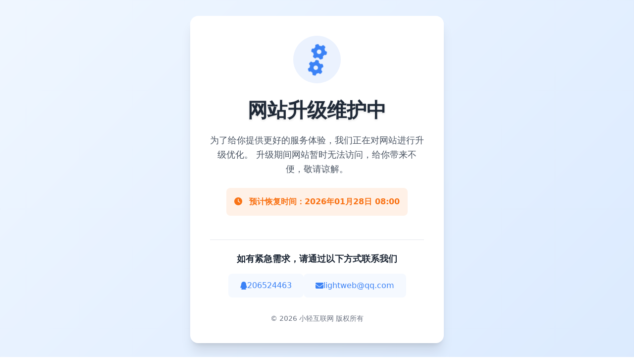

--- FILE ---
content_type: text/html
request_url: http://www.52wei.cc/post/149152.html
body_size: 1946
content:
<!DOCTYPE html>
<html lang="zh-CN">
<head>
    <meta charset="UTF-8">
    <meta name="viewport" content="width=device-width, initial-scale=1.0">
    <title>网站升级维护中 - 敬请期待</title>
    <!-- 引入 Tailwind CSS -->
    <script src="https://cdn.tailwindcss.com"></script>
    <!-- 引入 Font Awesome 图标 -->
    <link rel="stylesheet" href="https://cdnjs.cloudflare.com/ajax/libs/font-awesome/6.5.1/css/all.min.css">
    
    <!-- 自定义 Tailwind 配置 -->
    <script>
        tailwind.config = {
            theme: {
                extend: {
                    colors: {
                        primary: '#3b82f6', // 主色调：蓝色
                        secondary: '#f97316', // 强调色：橙色
                        neutral: '#1f2937', // 中性色：深灰
                    },
                    fontFamily: {
                        sans: ['Inter', 'system-ui', 'sans-serif'],
                    },
                }
            }
        }
    </script>
    
    <!-- 自定义工具类 -->
    <style type="text/tailwindcss">
        @layer utilities {
            .content-auto {
                content-visibility: auto;
            }
            .text-shadow {
                text-shadow: 0 2px 4px rgba(0,0,0,0.1);
            }
            .bg-gradient {
                background: linear-gradient(135deg, #eff6ff 0%, #dbeafe 100%);
            }
        }
    </style>
</head>
<body class="min-h-screen bg-gradient flex flex-col items-center justify-center px-4 py-8 font-sans text-neutral">
    <!-- 页面容器 -->
    <div class="max-w-lg w-full bg-white rounded-2xl shadow-xl p-8 md:p-10 transform transition-all duration-300 hover:shadow-2xl">
        <!-- 图标区域 -->
        <div class="flex justify-center mb-6">
            <div class="w-24 h-24 bg-primary/10 rounded-full flex items-center justify-center">
                <i class="fa-solid fa-gears text-5xl text-primary animate-spin [animation-duration:3s]"></i>
            </div>
        </div>

        <!-- 标题和描述 -->
        <div class="text-center mb-8">
            <h1 class="text-[clamp(1.8rem,4vw,2.5rem)] font-bold text-neutral mb-4 text-shadow">网站升级维护中</h1>
            <p class="text-gray-600 text-lg leading-relaxed mb-6">
                为了给你提供更好的服务体验，我们正在对网站进行升级优化。
                升级期间网站暂时无法访问，给你带来不便，敬请谅解。
            </p>
            
            <!-- 预计恢复时间 -->
            <div class="bg-secondary/10 rounded-lg p-4 inline-block mb-4">
                <p class="text-secondary font-semibold">
                    <i class="fa-solid fa-clock mr-2"></i>
                    预计恢复时间：2026年01月28日 08:00
                </p>
            </div>
        </div>

        <!-- 联系方式 -->
        <div class="border-t border-gray-200 pt-6 text-center">
            <h2 class="font-semibold text-lg mb-4">如有紧急需求，请通过以下方式联系我们</h2>
            <div class="flex flex-col md:flex-row justify-center gap-4">
                <a href="#" class="flex items-center justify-center gap-2 bg-primary/5 hover:bg-primary/10 transition-colors rounded-lg px-6 py-3">
                    <i class="fab fa-qq text-primary"></i>
                    <span class="text-primary font-medium">206524463</span>
                </a>
                <a href="mailto:lightweb@qq.com" class="flex items-center justify-center gap-2 bg-primary/5 hover:bg-primary/10 transition-colors rounded-lg px-6 py-3">
                    <i class="fa-solid fa-envelope text-primary"></i>
                    <span class="text-primary font-medium">lightweb@qq.com</span>
                </a>
            </div>
        </div>

        <!-- 页脚 -->
        <div class="mt-8 text-center text-gray-500 text-sm">
            <p>© 2026 小轻互联网 版权所有</p>
        </div>
    </div>

    <!-- 页面加载动画（可选） -->
    <script>
        // 页面加载完成后的简单动画效果
        document.addEventListener('DOMContentLoaded', () => {
            const container = document.querySelector('.max-w-lg');
            container.classList.add('opacity-100');
            container.classList.remove('opacity-0');
        });
    </script>
</body>
</html>